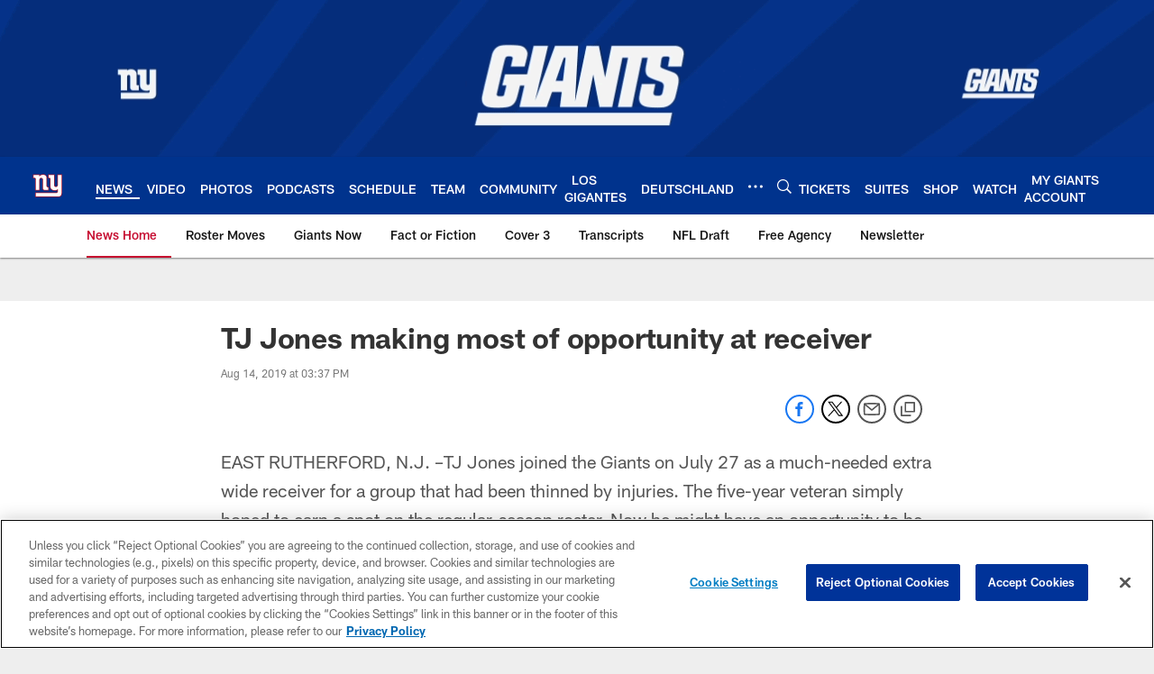

--- FILE ---
content_type: text/html; charset=utf-8
request_url: https://www.google.com/recaptcha/api2/aframe
body_size: 250
content:
<!DOCTYPE HTML><html><head><meta http-equiv="content-type" content="text/html; charset=UTF-8"></head><body><script nonce="5FrUudZRdvnHaE7SdWfJ1w">/** Anti-fraud and anti-abuse applications only. See google.com/recaptcha */ try{var clients={'sodar':'https://pagead2.googlesyndication.com/pagead/sodar?'};window.addEventListener("message",function(a){try{if(a.source===window.parent){var b=JSON.parse(a.data);var c=clients[b['id']];if(c){var d=document.createElement('img');d.src=c+b['params']+'&rc='+(localStorage.getItem("rc::a")?sessionStorage.getItem("rc::b"):"");window.document.body.appendChild(d);sessionStorage.setItem("rc::e",parseInt(sessionStorage.getItem("rc::e")||0)+1);localStorage.setItem("rc::h",'1768730015327');}}}catch(b){}});window.parent.postMessage("_grecaptcha_ready", "*");}catch(b){}</script></body></html>

--- FILE ---
content_type: text/javascript; charset=utf-8
request_url: https://auth-id.giants.com/accounts.webSdkBootstrap?apiKey=4_mBuHtGsXVNDHn5crFoXSQQ&pageURL=https%3A%2F%2Fwww.giants.com%2Fnews%2Fwide-receiver-tj-jones-making-most-of-opportunity&sdk=js_latest&sdkBuild=18435&format=json
body_size: 412
content:
{
  "callId": "019bd08627017721a4aa47da872afc09",
  "errorCode": 0,
  "apiVersion": 2,
  "statusCode": 200,
  "statusReason": "OK",
  "time": "2026-01-18T09:53:31.405Z",
  "hasGmid": "ver4"
}